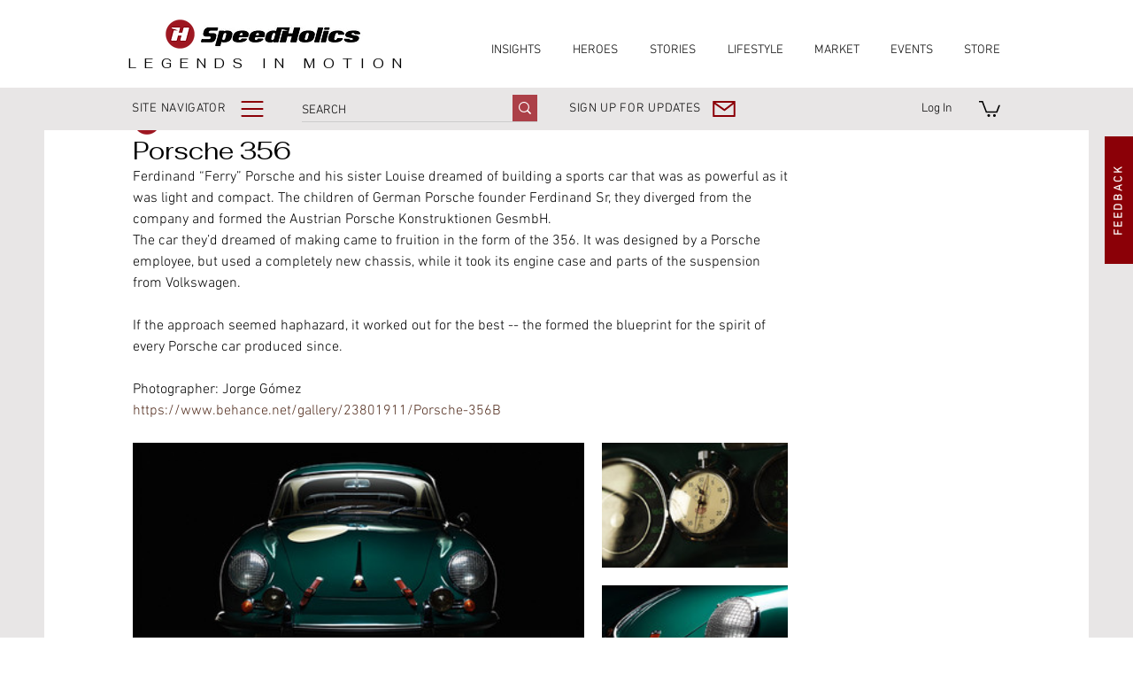

--- FILE ---
content_type: text/css; charset=utf-8
request_url: https://www.speedholics.com/_serverless/pro-gallery-css-v4-server/layoutCss?ver=2&id=4k7hg-not-scoped&items=3308_1824_1140%7C3267_1710_1140%7C3617_960_720%7C3410_1710_1140%7C3421_1710_1140%7C3493_1710_1140%7C3500_1710_1140&container=500.140625_740_706.578125_720&options=gallerySizeType:px%7CenableInfiniteScroll:true%7CtitlePlacement:SHOW_ON_HOVER%7CimageMargin:20%7CgalleryLayout:0%7CisVertical:false%7CgallerySizePx:300%7CcubeType:fill%7CgalleryThumbnailsAlignment:none
body_size: -62
content:
#pro-gallery-4k7hg-not-scoped [data-hook="item-container"][data-idx="0"].gallery-item-container{opacity: 1 !important;display: block !important;transition: opacity .2s ease !important;top: 0px !important;left: 0px !important;right: auto !important;height: 319px !important;width: 510px !important;} #pro-gallery-4k7hg-not-scoped [data-hook="item-container"][data-idx="0"] .gallery-item-common-info-outer{height: 100% !important;} #pro-gallery-4k7hg-not-scoped [data-hook="item-container"][data-idx="0"] .gallery-item-common-info{height: 100% !important;width: 100% !important;} #pro-gallery-4k7hg-not-scoped [data-hook="item-container"][data-idx="0"] .gallery-item-wrapper{width: 510px !important;height: 319px !important;margin: 0 !important;} #pro-gallery-4k7hg-not-scoped [data-hook="item-container"][data-idx="0"] .gallery-item-content{width: 510px !important;height: 319px !important;margin: 0px 0px !important;opacity: 1 !important;} #pro-gallery-4k7hg-not-scoped [data-hook="item-container"][data-idx="0"] .gallery-item-hover{width: 510px !important;height: 319px !important;opacity: 1 !important;} #pro-gallery-4k7hg-not-scoped [data-hook="item-container"][data-idx="0"] .item-hover-flex-container{width: 510px !important;height: 319px !important;margin: 0px 0px !important;opacity: 1 !important;} #pro-gallery-4k7hg-not-scoped [data-hook="item-container"][data-idx="0"] .gallery-item-wrapper img{width: 100% !important;height: 100% !important;opacity: 1 !important;} #pro-gallery-4k7hg-not-scoped [data-hook="item-container"][data-idx="1"].gallery-item-container{opacity: 1 !important;display: block !important;transition: opacity .2s ease !important;top: 0px !important;left: 530px !important;right: auto !important;height: 141px !important;width: 210px !important;} #pro-gallery-4k7hg-not-scoped [data-hook="item-container"][data-idx="1"] .gallery-item-common-info-outer{height: 100% !important;} #pro-gallery-4k7hg-not-scoped [data-hook="item-container"][data-idx="1"] .gallery-item-common-info{height: 100% !important;width: 100% !important;} #pro-gallery-4k7hg-not-scoped [data-hook="item-container"][data-idx="1"] .gallery-item-wrapper{width: 210px !important;height: 141px !important;margin: 0 !important;} #pro-gallery-4k7hg-not-scoped [data-hook="item-container"][data-idx="1"] .gallery-item-content{width: 210px !important;height: 141px !important;margin: 0px 0px !important;opacity: 1 !important;} #pro-gallery-4k7hg-not-scoped [data-hook="item-container"][data-idx="1"] .gallery-item-hover{width: 210px !important;height: 141px !important;opacity: 1 !important;} #pro-gallery-4k7hg-not-scoped [data-hook="item-container"][data-idx="1"] .item-hover-flex-container{width: 210px !important;height: 141px !important;margin: 0px 0px !important;opacity: 1 !important;} #pro-gallery-4k7hg-not-scoped [data-hook="item-container"][data-idx="1"] .gallery-item-wrapper img{width: 100% !important;height: 100% !important;opacity: 1 !important;} #pro-gallery-4k7hg-not-scoped [data-hook="item-container"][data-idx="2"].gallery-item-container{opacity: 1 !important;display: block !important;transition: opacity .2s ease !important;top: 161px !important;left: 530px !important;right: auto !important;height: 158px !important;width: 210px !important;} #pro-gallery-4k7hg-not-scoped [data-hook="item-container"][data-idx="2"] .gallery-item-common-info-outer{height: 100% !important;} #pro-gallery-4k7hg-not-scoped [data-hook="item-container"][data-idx="2"] .gallery-item-common-info{height: 100% !important;width: 100% !important;} #pro-gallery-4k7hg-not-scoped [data-hook="item-container"][data-idx="2"] .gallery-item-wrapper{width: 210px !important;height: 158px !important;margin: 0 !important;} #pro-gallery-4k7hg-not-scoped [data-hook="item-container"][data-idx="2"] .gallery-item-content{width: 210px !important;height: 158px !important;margin: 0px 0px !important;opacity: 1 !important;} #pro-gallery-4k7hg-not-scoped [data-hook="item-container"][data-idx="2"] .gallery-item-hover{width: 210px !important;height: 158px !important;opacity: 1 !important;} #pro-gallery-4k7hg-not-scoped [data-hook="item-container"][data-idx="2"] .item-hover-flex-container{width: 210px !important;height: 158px !important;margin: 0px 0px !important;opacity: 1 !important;} #pro-gallery-4k7hg-not-scoped [data-hook="item-container"][data-idx="2"] .gallery-item-wrapper img{width: 100% !important;height: 100% !important;opacity: 1 !important;} #pro-gallery-4k7hg-not-scoped [data-hook="item-container"][data-idx="3"].gallery-item-container{opacity: 1 !important;display: block !important;transition: opacity .2s ease !important;top: 339px !important;left: 0px !important;right: auto !important;height: 153px !important;width: 231px !important;} #pro-gallery-4k7hg-not-scoped [data-hook="item-container"][data-idx="3"] .gallery-item-common-info-outer{height: 100% !important;} #pro-gallery-4k7hg-not-scoped [data-hook="item-container"][data-idx="3"] .gallery-item-common-info{height: 100% !important;width: 100% !important;} #pro-gallery-4k7hg-not-scoped [data-hook="item-container"][data-idx="3"] .gallery-item-wrapper{width: 231px !important;height: 153px !important;margin: 0 !important;} #pro-gallery-4k7hg-not-scoped [data-hook="item-container"][data-idx="3"] .gallery-item-content{width: 231px !important;height: 153px !important;margin: 0px 0px !important;opacity: 1 !important;} #pro-gallery-4k7hg-not-scoped [data-hook="item-container"][data-idx="3"] .gallery-item-hover{width: 231px !important;height: 153px !important;opacity: 1 !important;} #pro-gallery-4k7hg-not-scoped [data-hook="item-container"][data-idx="3"] .item-hover-flex-container{width: 231px !important;height: 153px !important;margin: 0px 0px !important;opacity: 1 !important;} #pro-gallery-4k7hg-not-scoped [data-hook="item-container"][data-idx="3"] .gallery-item-wrapper img{width: 100% !important;height: 100% !important;opacity: 1 !important;} #pro-gallery-4k7hg-not-scoped [data-hook="item-container"][data-idx="4"]{display: none !important;} #pro-gallery-4k7hg-not-scoped [data-hook="item-container"][data-idx="5"]{display: none !important;} #pro-gallery-4k7hg-not-scoped [data-hook="item-container"][data-idx="6"]{display: none !important;} #pro-gallery-4k7hg-not-scoped .pro-gallery-prerender{height:986.3138173302108px !important;}#pro-gallery-4k7hg-not-scoped {height:986.3138173302108px !important; width:740px !important;}#pro-gallery-4k7hg-not-scoped .pro-gallery-margin-container {height:986.3138173302108px !important;}#pro-gallery-4k7hg-not-scoped .pro-gallery {height:986.3138173302108px !important; width:740px !important;}#pro-gallery-4k7hg-not-scoped .pro-gallery-parent-container {height:986.3138173302108px !important; width:760px !important;}